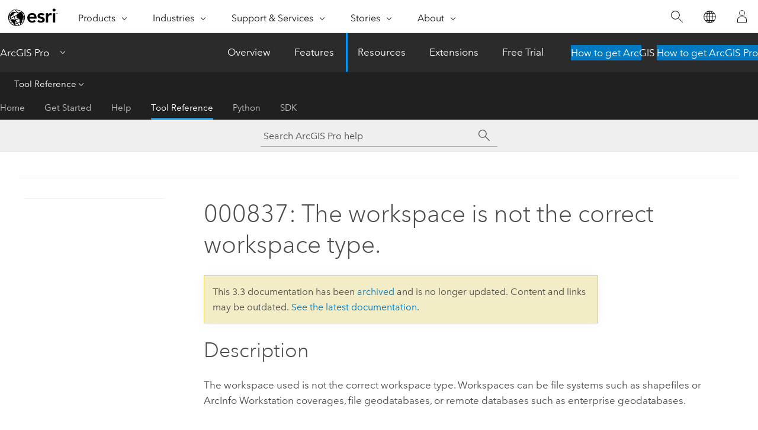

--- FILE ---
content_type: application/javascript
request_url: https://pro.arcgis.com/en/pro-app/3.3/tool-reference/main/1518.js
body_size: 19044
content:
;(function (){
          treedata = (window.treedata || {});
          window.treedata.mode = 0;
          window.treedata.mapping = {'1518' : 'pro-app/3.3/tool-reference/main' ,'1902' : 'pro-app/3.3/tool-reference/introduction-anatomy' ,'1489' : 'pro-app/3.3/tool-reference/3d-analyst' ,'2468' : 'pro-app/3.3/tool-reference/intelligence' ,'1484' : 'pro-app/3.3/tool-reference/analysis' ,'2052' : 'pro-app/3.3/tool-reference/aviation' ,'3105' : 'pro-app/3.3/tool-reference/bathymetry' ,'2107' : 'pro-app/3.3/tool-reference/business-analyst' ,'1490' : 'pro-app/3.3/tool-reference/cartography' ,'1491' : 'pro-app/3.3/tool-reference/conversion' ,'2588' : 'pro-app/3.3/tool-reference/crime-analysis' ,'2197' : 'pro-app/3.3/tool-reference/data-interoperability' ,'1493' : 'pro-app/3.3/tool-reference/data-management' ,'1509' : 'pro-app/3.3/tool-reference/data-reviewer' ,'2551' : 'pro-app/3.3/tool-reference/defense' ,'1492' : 'pro-app/3.3/tool-reference/editing' ,'2978' : 'pro-app/3.3/tool-reference/geoai' ,'2428' : 'pro-app/3.3/tool-reference/geoanalytics-desktop' ,'1869' : 'pro-app/3.3/tool-reference/big-data-analytics' ,'1494' : 'pro-app/3.3/tool-reference/geocoding' ,'1495' : 'pro-app/3.3/tool-reference/geostatistical-analyst' ,'2196' : 'pro-app/3.3/tool-reference/image-analyst' ,'2352' : 'pro-app/3.3/tool-reference/indoors' ,'2867' : 'pro-app/3.3/tool-reference/indoor-positioning' ,'1496' : 'pro-app/3.3/tool-reference/linear-referencing' ,'1747' : 'pro-app/3.3/tool-reference/location-referencing' ,'2145' : 'pro-app/3.3/tool-reference/maritime' ,'1498' : 'pro-app/3.3/tool-reference/multidimension' ,'1497' : 'pro-app/3.3/tool-reference/network-analyst' ,'2469' : 'pro-app/3.3/tool-reference/network-diagram' ,'3300' : 'pro-app/3.3/tool-reference/oriented-imagery' ,'2341' : 'pro-app/3.3/tool-reference/parcel' ,'2828' : 'pro-app/3.3/tool-reference/public-transit' ,'1892' : 'pro-app/3.3/tool-reference/raster-analysis' ,'2186' : 'pro-app/3.3/tool-reference/ready-to-use' ,'3233' : 'pro-app/3.3/tool-reference/reality-mapping' ,'1508' : 'pro-app/3.3/tool-reference/server' ,'1535' : 'pro-app/3.3/tool-reference/space-time-pattern-mining' ,'1499' : 'pro-app/3.3/tool-reference/spatial-analyst' ,'1500' : 'pro-app/3.3/tool-reference/spatial-statistics' ,'1920' : 'pro-app/3.3/tool-reference/feature-analysis' ,'2162' : 'pro-app/3.3/tool-reference/territory-design' ,'2055' : 'pro-app/3.3/tool-reference/topographic-production' ,'2497' : 'pro-app/3.3/tool-reference/trace-network' ,'2101' : 'pro-app/3.3/tool-reference/utility-networks' ,'1507' : 'pro-app/3.3/tool-reference/workflow-manager' ,'1404' : 'pro-app/3.3/tool-reference/environment-settings' ,'1521' : 'pro-app/3.3/tool-reference/appendices' };
          treedata.data = {};
          treedata.data["root"]  = {  
              "parent" : "",
              "children" : ["1518_h0"]
            },treedata.data["root_1518"] = treedata.data["root"],
treedata.data["1518_h0"]  = { 
              "parent" : "root",
              "label" : "Tool Reference",
              "children" : ["1518_30","1518_h1","1518_h46","1518_h47"]
            }
            ,
treedata.data["1518_30"]  = {
            "parent" : "1518_h0",
            "label" : "ArcGIS Pro geoprocessing tool reference",
            "url" : "/en/pro-app/3.3/tool-reference/main/arcgis-pro-tool-reference.htm"
            ,"homepage": true
          },
treedata.data["1518_h1"]  = { 
              "parent" : "1518_h0",
              "label" : "Geoprocessing Tools",
              "children" : [{"graft":true, "linkuri": "1902", "linkurl": "/en/pro-app/3.3/tool-reference/introduction-anatomy/1902.js", "toc": "None"},"1518_h2","1518_h3","1518_h4","1518_h5","1518_h6","1518_h7","1518_h8","1518_h9","1518_h10","1518_h11","1518_h12","1518_h13","1518_h14","1518_h15","1518_h16","1518_h17","1518_h18","1518_h19","1518_h20","1518_h21","1518_h22","1518_h23","1518_h24","1518_h25","1518_h26","1518_h27","1518_h28","1518_h29","1518_h30","1518_h31","1518_h32","1518_h33","1518_h34","1518_h35","1518_h36","1518_h37","1518_h38","1518_h39","1518_h40","1518_h41","1518_h42","1518_h43","1518_h44","1518_h45"]
            },treedata.data["rootalias_1902"] = treedata.data["1518_h1"]
            ,
treedata.data["1518_h2"]  = { 
              "parent" : "1518_h1",
              "label" : "3D Analyst toolbox",
              "linkuri" : "1489",
              "linkurl" : "/en/pro-app/3.3/tool-reference/3d-analyst/1489.js"
            },
            treedata.data["rootalias_1489"] = treedata.data["1518_h2"],
treedata.data["1518_h3"]  = { 
              "parent" : "1518_h1",
              "label" : "AllSource toolbox",
              "linkuri" : "2468",
              "linkurl" : "/en/pro-app/3.3/tool-reference/intelligence/2468.js"
            },
            treedata.data["rootalias_2468"] = treedata.data["1518_h3"],
treedata.data["1518_h4"]  = { 
              "parent" : "1518_h1",
              "label" : "Analysis toolbox",
              "linkuri" : "1484",
              "linkurl" : "/en/pro-app/3.3/tool-reference/analysis/1484.js"
            },
            treedata.data["rootalias_1484"] = treedata.data["1518_h4"],
treedata.data["1518_h5"]  = { 
              "parent" : "1518_h1",
              "label" : "Aviation toolbox",
              "linkuri" : "2052",
              "linkurl" : "/en/pro-app/3.3/tool-reference/aviation/2052.js"
            },
            treedata.data["rootalias_2052"] = treedata.data["1518_h5"],
treedata.data["1518_h6"]  = { 
              "parent" : "1518_h1",
              "label" : "Bathymetry toolbox",
              "linkuri" : "3105",
              "linkurl" : "/en/pro-app/3.3/tool-reference/bathymetry/3105.js"
            },
            treedata.data["rootalias_3105"] = treedata.data["1518_h6"],
treedata.data["1518_h7"]  = { 
              "parent" : "1518_h1",
              "label" : "Business Analyst toolbox",
              "linkuri" : "2107",
              "linkurl" : "/en/pro-app/3.3/tool-reference/business-analyst/2107.js"
            },
            treedata.data["rootalias_2107"] = treedata.data["1518_h7"],
treedata.data["1518_h8"]  = { 
              "parent" : "1518_h1",
              "label" : "Cartography toolbox",
              "linkuri" : "1490",
              "linkurl" : "/en/pro-app/3.3/tool-reference/cartography/1490.js"
            },
            treedata.data["rootalias_1490"] = treedata.data["1518_h8"],
treedata.data["1518_h9"]  = { 
              "parent" : "1518_h1",
              "label" : "Conversion toolbox",
              "linkuri" : "1491",
              "linkurl" : "/en/pro-app/3.3/tool-reference/conversion/1491.js"
            },
            treedata.data["rootalias_1491"] = treedata.data["1518_h9"],
treedata.data["1518_h10"]  = { 
              "parent" : "1518_h1",
              "label" : "Crime Analysis and Safety toolbox",
              "linkuri" : "2588",
              "linkurl" : "/en/pro-app/3.3/tool-reference/crime-analysis/2588.js"
            },
            treedata.data["rootalias_2588"] = treedata.data["1518_h10"],
treedata.data["1518_h11"]  = { 
              "parent" : "1518_h1",
              "label" : "Data Interoperability toolbox",
              "linkuri" : "2197",
              "linkurl" : "/en/pro-app/3.3/tool-reference/data-interoperability/2197.js"
            },
            treedata.data["rootalias_2197"] = treedata.data["1518_h11"],
treedata.data["1518_h12"]  = { 
              "parent" : "1518_h1",
              "label" : "Data Management toolbox",
              "linkuri" : "1493",
              "linkurl" : "/en/pro-app/3.3/tool-reference/data-management/1493.js"
            },
            treedata.data["rootalias_1493"] = treedata.data["1518_h12"],
treedata.data["1518_h13"]  = { 
              "parent" : "1518_h1",
              "label" : "Data Reviewer toolbox",
              "linkuri" : "1509",
              "linkurl" : "/en/pro-app/3.3/tool-reference/data-reviewer/1509.js"
            },
            treedata.data["rootalias_1509"] = treedata.data["1518_h13"],
treedata.data["1518_h14"]  = { 
              "parent" : "1518_h1",
              "label" : "Defense  toolbox",
              "linkuri" : "2551",
              "linkurl" : "/en/pro-app/3.3/tool-reference/defense/2551.js"
            },
            treedata.data["rootalias_2551"] = treedata.data["1518_h14"],
treedata.data["1518_h15"]  = { 
              "parent" : "1518_h1",
              "label" : "Editing toolbox",
              "linkuri" : "1492",
              "linkurl" : "/en/pro-app/3.3/tool-reference/editing/1492.js"
            },
            treedata.data["rootalias_1492"] = treedata.data["1518_h15"],
treedata.data["1518_h16"]  = { 
              "parent" : "1518_h1",
              "label" : "GeoAI toolbox",
              "linkuri" : "2978",
              "linkurl" : "/en/pro-app/3.3/tool-reference/geoai/2978.js"
            },
            treedata.data["rootalias_2978"] = treedata.data["1518_h16"],
treedata.data["1518_h17"]  = { 
              "parent" : "1518_h1",
              "label" : "GeoAnalytics Desktop toolbox",
              "linkuri" : "2428",
              "linkurl" : "/en/pro-app/3.3/tool-reference/geoanalytics-desktop/2428.js"
            },
            treedata.data["rootalias_2428"] = treedata.data["1518_h17"],
treedata.data["1518_h18"]  = { 
              "parent" : "1518_h1",
              "label" : "GeoAnalytics Server toolbox",
              "linkuri" : "1869",
              "linkurl" : "/en/pro-app/3.3/tool-reference/big-data-analytics/1869.js"
            },
            treedata.data["rootalias_1869"] = treedata.data["1518_h18"],
treedata.data["1518_h19"]  = { 
              "parent" : "1518_h1",
              "label" : "Geocoding toolbox",
              "linkuri" : "1494",
              "linkurl" : "/en/pro-app/3.3/tool-reference/geocoding/1494.js"
            },
            treedata.data["rootalias_1494"] = treedata.data["1518_h19"],
treedata.data["1518_h20"]  = { 
              "parent" : "1518_h1",
              "label" : "Geostatistical Analyst toolbox",
              "linkuri" : "1495",
              "linkurl" : "/en/pro-app/3.3/tool-reference/geostatistical-analyst/1495.js"
            },
            treedata.data["rootalias_1495"] = treedata.data["1518_h20"],
treedata.data["1518_h21"]  = { 
              "parent" : "1518_h1",
              "label" : "Image Analyst toolbox",
              "linkuri" : "2196",
              "linkurl" : "/en/pro-app/3.3/tool-reference/image-analyst/2196.js"
            },
            treedata.data["rootalias_2196"] = treedata.data["1518_h21"],
treedata.data["1518_h22"]  = { 
              "parent" : "1518_h1",
              "label" : "Indoors toolbox",
              "linkuri" : "2352",
              "linkurl" : "/en/pro-app/3.3/tool-reference/indoors/2352.js"
            },
            treedata.data["rootalias_2352"] = treedata.data["1518_h22"],
treedata.data["1518_h23"]  = { 
              "parent" : "1518_h1",
              "label" : "Indoor Positioning toolbox",
              "linkuri" : "2867",
              "linkurl" : "/en/pro-app/3.3/tool-reference/indoor-positioning/2867.js"
            },
            treedata.data["rootalias_2867"] = treedata.data["1518_h23"],
treedata.data["1518_h24"]  = { 
              "parent" : "1518_h1",
              "label" : "Linear Referencing toolbox",
              "linkuri" : "1496",
              "linkurl" : "/en/pro-app/3.3/tool-reference/linear-referencing/1496.js"
            },
            treedata.data["rootalias_1496"] = treedata.data["1518_h24"],
treedata.data["1518_h25"]  = { 
              "parent" : "1518_h1",
              "label" : "Location Referencing toolbox",
              "linkuri" : "1747",
              "linkurl" : "/en/pro-app/3.3/tool-reference/location-referencing/1747.js"
            },
            treedata.data["rootalias_1747"] = treedata.data["1518_h25"],
treedata.data["1518_h26"]  = { 
              "parent" : "1518_h1",
              "label" : "Maritime toolbox",
              "linkuri" : "2145",
              "linkurl" : "/en/pro-app/3.3/tool-reference/maritime/2145.js"
            },
            treedata.data["rootalias_2145"] = treedata.data["1518_h26"],
treedata.data["1518_h27"]  = { 
              "parent" : "1518_h1",
              "label" : "Multidimension toolbox",
              "linkuri" : "1498",
              "linkurl" : "/en/pro-app/3.3/tool-reference/multidimension/1498.js"
            },
            treedata.data["rootalias_1498"] = treedata.data["1518_h27"],
treedata.data["1518_h28"]  = { 
              "parent" : "1518_h1",
              "label" : "Network Analyst toolbox",
              "linkuri" : "1497",
              "linkurl" : "/en/pro-app/3.3/tool-reference/network-analyst/1497.js"
            },
            treedata.data["rootalias_1497"] = treedata.data["1518_h28"],
treedata.data["1518_h29"]  = { 
              "parent" : "1518_h1",
              "label" : "Network Diagram toolbox",
              "linkuri" : "2469",
              "linkurl" : "/en/pro-app/3.3/tool-reference/network-diagram/2469.js"
            },
            treedata.data["rootalias_2469"] = treedata.data["1518_h29"],
treedata.data["1518_h30"]  = { 
              "parent" : "1518_h1",
              "label" : "Oriented Imagery toolbox",
              "linkuri" : "3300",
              "linkurl" : "/en/pro-app/3.3/tool-reference/oriented-imagery/3300.js"
            },
            treedata.data["rootalias_3300"] = treedata.data["1518_h30"],
treedata.data["1518_h31"]  = { 
              "parent" : "1518_h1",
              "label" : "Parcel toolbox",
              "linkuri" : "2341",
              "linkurl" : "/en/pro-app/3.3/tool-reference/parcel/2341.js"
            },
            treedata.data["rootalias_2341"] = treedata.data["1518_h31"],
treedata.data["1518_h32"]  = { 
              "parent" : "1518_h1",
              "label" : "Public Transit toolbox",
              "linkuri" : "2828",
              "linkurl" : "/en/pro-app/3.3/tool-reference/public-transit/2828.js"
            },
            treedata.data["rootalias_2828"] = treedata.data["1518_h32"],
treedata.data["1518_h33"]  = { 
              "parent" : "1518_h1",
              "label" : "Raster Analysis toolbox",
              "linkuri" : "1892",
              "linkurl" : "/en/pro-app/3.3/tool-reference/raster-analysis/1892.js"
            },
            treedata.data["rootalias_1892"] = treedata.data["1518_h33"],
treedata.data["1518_h34"]  = { 
              "parent" : "1518_h1",
              "label" : "Ready To Use toolbox",
              "linkuri" : "2186",
              "linkurl" : "/en/pro-app/3.3/tool-reference/ready-to-use/2186.js"
            },
            treedata.data["rootalias_2186"] = treedata.data["1518_h34"],
treedata.data["1518_h35"]  = { 
              "parent" : "1518_h1",
              "label" : "Reality Mapping toolbox",
              "linkuri" : "3233",
              "linkurl" : "/en/pro-app/3.3/tool-reference/reality-mapping/3233.js"
            },
            treedata.data["rootalias_3233"] = treedata.data["1518_h35"],
treedata.data["1518_h36"]  = { 
              "parent" : "1518_h1",
              "label" : "Server toolbox",
              "linkuri" : "1508",
              "linkurl" : "/en/pro-app/3.3/tool-reference/server/1508.js"
            },
            treedata.data["rootalias_1508"] = treedata.data["1518_h36"],
treedata.data["1518_h37"]  = { 
              "parent" : "1518_h1",
              "label" : "Space Time Pattern Mining toolbox",
              "linkuri" : "1535",
              "linkurl" : "/en/pro-app/3.3/tool-reference/space-time-pattern-mining/1535.js"
            },
            treedata.data["rootalias_1535"] = treedata.data["1518_h37"],
treedata.data["1518_h38"]  = { 
              "parent" : "1518_h1",
              "label" : "Spatial Analyst toolbox",
              "linkuri" : "1499",
              "linkurl" : "/en/pro-app/3.3/tool-reference/spatial-analyst/1499.js"
            },
            treedata.data["rootalias_1499"] = treedata.data["1518_h38"],
treedata.data["1518_h39"]  = { 
              "parent" : "1518_h1",
              "label" : "Spatial Statistics toolbox",
              "linkuri" : "1500",
              "linkurl" : "/en/pro-app/3.3/tool-reference/spatial-statistics/1500.js"
            },
            treedata.data["rootalias_1500"] = treedata.data["1518_h39"],
treedata.data["1518_h40"]  = { 
              "parent" : "1518_h1",
              "label" : "Standard Feature Analysis toolbox",
              "linkuri" : "1920",
              "linkurl" : "/en/pro-app/3.3/tool-reference/feature-analysis/1920.js"
            },
            treedata.data["rootalias_1920"] = treedata.data["1518_h40"],
treedata.data["1518_h41"]  = { 
              "parent" : "1518_h1",
              "label" : "Territory Design toolbox",
              "linkuri" : "2162",
              "linkurl" : "/en/pro-app/3.3/tool-reference/territory-design/2162.js"
            },
            treedata.data["rootalias_2162"] = treedata.data["1518_h41"],
treedata.data["1518_h42"]  = { 
              "parent" : "1518_h1",
              "label" : "Topographic Production toolbox",
              "linkuri" : "2055",
              "linkurl" : "/en/pro-app/3.3/tool-reference/topographic-production/2055.js"
            },
            treedata.data["rootalias_2055"] = treedata.data["1518_h42"],
treedata.data["1518_h43"]  = { 
              "parent" : "1518_h1",
              "label" : "Trace Network toolbox",
              "linkuri" : "2497",
              "linkurl" : "/en/pro-app/3.3/tool-reference/trace-network/2497.js"
            },
            treedata.data["rootalias_2497"] = treedata.data["1518_h43"],
treedata.data["1518_h44"]  = { 
              "parent" : "1518_h1",
              "label" : "Utility Network toolbox",
              "linkuri" : "2101",
              "linkurl" : "/en/pro-app/3.3/tool-reference/utility-networks/2101.js"
            },
            treedata.data["rootalias_2101"] = treedata.data["1518_h44"],
treedata.data["1518_h45"]  = { 
              "parent" : "1518_h1",
              "label" : "Workflow Manager toolbox",
              "linkuri" : "1507",
              "linkurl" : "/en/pro-app/3.3/tool-reference/workflow-manager/1507.js"
            },
            treedata.data["rootalias_1507"] = treedata.data["1518_h45"],
treedata.data["1518_h46"]  = { 
              "parent" : "1518_h0",
              "label" : "Environments",
              "linkuri" : "1404",
              "linkurl" : "/en/pro-app/3.3/tool-reference/environment-settings/1404.js"
            },
            treedata.data["rootalias_1404"] = treedata.data["1518_h46"],
treedata.data["1518_h47"]  = { 
              "parent" : "1518_h0",
              "label" : "Appendices",
              "linkuri" : "1521",
              "linkurl" : "/en/pro-app/3.3/tool-reference/appendices/1521.js"
            },
            treedata.data["rootalias_1521"] = treedata.data["1518_h47"]
        })()